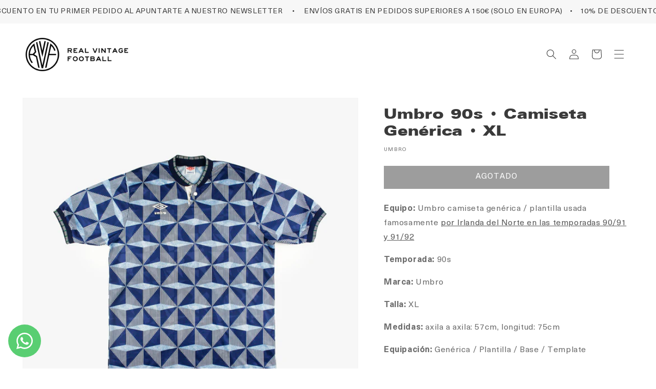

--- FILE ---
content_type: text/css
request_url: https://realvintagefootball.com/cdn/shop/t/12/assets/rvf-font-override.css?v=44753289493093067611757065354
body_size: -430
content:
@font-face{font-family:Zurich__Ultra_Black_Extended_BT;src:url(/cdn/shop/files/Zurich__Ultra_Black_Extended_BT.ttf?v=1757000085) format("truetype");font-weight:400;font-style:normal;font-display:block}@font-face{font-family:NeueHaasUnica;src:url(/cdn/shop/files/NeueHaasUnica-Regular.woff2?v=1679588236) format("woff2");font-weight:400;font-style:normal;font-display:swap}@font-face{font-family:NeueHaasUnica;src:url(/cdn/shop/files/NeueHaasUnica-Bold.ttf?v=1757000141) format("truetype");font-weight:700;font-style:normal;font-display:swap}@font-face{font-family:NeueHaasUnica-Regular;src:url(/cdn/shop/files/NeueHaasUnica-Regular.woff2?v=1679588236) format("woff2");font-weight:400;font-style:normal;font-display:swap}@font-face{font-family:NeueHaasUnica-Bold;src:url(/cdn/shop/files/NeueHaasUnica-Bold.ttf?v=1757000141) format("truetype");font-weight:700;font-style:normal;font-display:swap}@font-face{font-family:Neue Haas Unica;src:url(/cdn/shop/files/NeueHaasUnica-Regular.woff2?v=1679588236) format("woff2");font-weight:400;font-style:normal;font-display:swap}@font-face{font-family:Neue Haas Unica;src:url(/cdn/shop/files/NeueHaasUnica-Bold.ttf?v=1757000141) format("truetype");font-weight:700;font-style:normal;font-display:swap}#scrolling-text-embed,#scrolling-text-embed .text-rotator-outer,#shopify-block-ASHZSdjhGWkxTbG8zU__12511869499620915967 .text-rotator-outer{font-family:NeueHaasUnica,NeueHaasUnica-Regular,Neue Haas Unica,Instrument Sans,sans-serif!important;font-weight:400!important}
/*# sourceMappingURL=/cdn/shop/t/12/assets/rvf-font-override.css.map?v=44753289493093067611757065354 */
